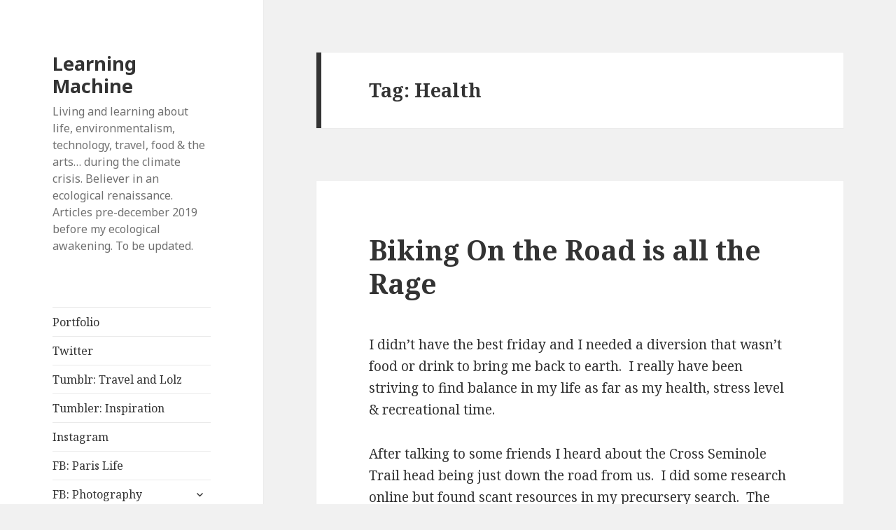

--- FILE ---
content_type: text/html; charset=UTF-8
request_url: http://www.learningmachine.sdeflores.com/tag/health/
body_size: 11013
content:
<!DOCTYPE html>
<html lang="en-US" class="no-js">
<head>
	<meta charset="UTF-8">
	<meta name="viewport" content="width=device-width">
	<link rel="profile" href="http://gmpg.org/xfn/11">
	<link rel="pingback" href="http://www.learningmachine.sdeflores.com/xmlrpc.php">
	<!--[if lt IE 9]>
	<script src="http://www.learningmachine.sdeflores.com/wp-content/themes/twentyfifteen/js/html5.js"></script>
	<![endif]-->
	<script>(function(html){html.className = html.className.replace(/\bno-js\b/,'js')})(document.documentElement);</script>
<title>Health &#8211; Learning Machine</title>
<meta name='robots' content='max-image-preview:large' />
<link rel='dns-prefetch' href='//fonts.googleapis.com' />
<link href='https://fonts.gstatic.com' crossorigin rel='preconnect' />
<link rel="alternate" type="application/rss+xml" title="Learning Machine &raquo; Feed" href="http://www.learningmachine.sdeflores.com/feed/" />
<link rel="alternate" type="application/rss+xml" title="Learning Machine &raquo; Comments Feed" href="http://www.learningmachine.sdeflores.com/comments/feed/" />
<link rel="alternate" type="application/rss+xml" title="Learning Machine &raquo; Health Tag Feed" href="http://www.learningmachine.sdeflores.com/tag/health/feed/" />
<style id='wp-img-auto-sizes-contain-inline-css' type='text/css'>
img:is([sizes=auto i],[sizes^="auto," i]){contain-intrinsic-size:3000px 1500px}
/*# sourceURL=wp-img-auto-sizes-contain-inline-css */
</style>
<style id='wp-emoji-styles-inline-css' type='text/css'>

	img.wp-smiley, img.emoji {
		display: inline !important;
		border: none !important;
		box-shadow: none !important;
		height: 1em !important;
		width: 1em !important;
		margin: 0 0.07em !important;
		vertical-align: -0.1em !important;
		background: none !important;
		padding: 0 !important;
	}
/*# sourceURL=wp-emoji-styles-inline-css */
</style>
<style id='wp-block-library-inline-css' type='text/css'>
:root{--wp-block-synced-color:#7a00df;--wp-block-synced-color--rgb:122,0,223;--wp-bound-block-color:var(--wp-block-synced-color);--wp-editor-canvas-background:#ddd;--wp-admin-theme-color:#007cba;--wp-admin-theme-color--rgb:0,124,186;--wp-admin-theme-color-darker-10:#006ba1;--wp-admin-theme-color-darker-10--rgb:0,107,160.5;--wp-admin-theme-color-darker-20:#005a87;--wp-admin-theme-color-darker-20--rgb:0,90,135;--wp-admin-border-width-focus:2px}@media (min-resolution:192dpi){:root{--wp-admin-border-width-focus:1.5px}}.wp-element-button{cursor:pointer}:root .has-very-light-gray-background-color{background-color:#eee}:root .has-very-dark-gray-background-color{background-color:#313131}:root .has-very-light-gray-color{color:#eee}:root .has-very-dark-gray-color{color:#313131}:root .has-vivid-green-cyan-to-vivid-cyan-blue-gradient-background{background:linear-gradient(135deg,#00d084,#0693e3)}:root .has-purple-crush-gradient-background{background:linear-gradient(135deg,#34e2e4,#4721fb 50%,#ab1dfe)}:root .has-hazy-dawn-gradient-background{background:linear-gradient(135deg,#faaca8,#dad0ec)}:root .has-subdued-olive-gradient-background{background:linear-gradient(135deg,#fafae1,#67a671)}:root .has-atomic-cream-gradient-background{background:linear-gradient(135deg,#fdd79a,#004a59)}:root .has-nightshade-gradient-background{background:linear-gradient(135deg,#330968,#31cdcf)}:root .has-midnight-gradient-background{background:linear-gradient(135deg,#020381,#2874fc)}:root{--wp--preset--font-size--normal:16px;--wp--preset--font-size--huge:42px}.has-regular-font-size{font-size:1em}.has-larger-font-size{font-size:2.625em}.has-normal-font-size{font-size:var(--wp--preset--font-size--normal)}.has-huge-font-size{font-size:var(--wp--preset--font-size--huge)}.has-text-align-center{text-align:center}.has-text-align-left{text-align:left}.has-text-align-right{text-align:right}.has-fit-text{white-space:nowrap!important}#end-resizable-editor-section{display:none}.aligncenter{clear:both}.items-justified-left{justify-content:flex-start}.items-justified-center{justify-content:center}.items-justified-right{justify-content:flex-end}.items-justified-space-between{justify-content:space-between}.screen-reader-text{border:0;clip-path:inset(50%);height:1px;margin:-1px;overflow:hidden;padding:0;position:absolute;width:1px;word-wrap:normal!important}.screen-reader-text:focus{background-color:#ddd;clip-path:none;color:#444;display:block;font-size:1em;height:auto;left:5px;line-height:normal;padding:15px 23px 14px;text-decoration:none;top:5px;width:auto;z-index:100000}html :where(.has-border-color){border-style:solid}html :where([style*=border-top-color]){border-top-style:solid}html :where([style*=border-right-color]){border-right-style:solid}html :where([style*=border-bottom-color]){border-bottom-style:solid}html :where([style*=border-left-color]){border-left-style:solid}html :where([style*=border-width]){border-style:solid}html :where([style*=border-top-width]){border-top-style:solid}html :where([style*=border-right-width]){border-right-style:solid}html :where([style*=border-bottom-width]){border-bottom-style:solid}html :where([style*=border-left-width]){border-left-style:solid}html :where(img[class*=wp-image-]){height:auto;max-width:100%}:where(figure){margin:0 0 1em}html :where(.is-position-sticky){--wp-admin--admin-bar--position-offset:var(--wp-admin--admin-bar--height,0px)}@media screen and (max-width:600px){html :where(.is-position-sticky){--wp-admin--admin-bar--position-offset:0px}}

/*# sourceURL=wp-block-library-inline-css */
</style><style id='global-styles-inline-css' type='text/css'>
:root{--wp--preset--aspect-ratio--square: 1;--wp--preset--aspect-ratio--4-3: 4/3;--wp--preset--aspect-ratio--3-4: 3/4;--wp--preset--aspect-ratio--3-2: 3/2;--wp--preset--aspect-ratio--2-3: 2/3;--wp--preset--aspect-ratio--16-9: 16/9;--wp--preset--aspect-ratio--9-16: 9/16;--wp--preset--color--black: #000000;--wp--preset--color--cyan-bluish-gray: #abb8c3;--wp--preset--color--white: #ffffff;--wp--preset--color--pale-pink: #f78da7;--wp--preset--color--vivid-red: #cf2e2e;--wp--preset--color--luminous-vivid-orange: #ff6900;--wp--preset--color--luminous-vivid-amber: #fcb900;--wp--preset--color--light-green-cyan: #7bdcb5;--wp--preset--color--vivid-green-cyan: #00d084;--wp--preset--color--pale-cyan-blue: #8ed1fc;--wp--preset--color--vivid-cyan-blue: #0693e3;--wp--preset--color--vivid-purple: #9b51e0;--wp--preset--gradient--vivid-cyan-blue-to-vivid-purple: linear-gradient(135deg,rgb(6,147,227) 0%,rgb(155,81,224) 100%);--wp--preset--gradient--light-green-cyan-to-vivid-green-cyan: linear-gradient(135deg,rgb(122,220,180) 0%,rgb(0,208,130) 100%);--wp--preset--gradient--luminous-vivid-amber-to-luminous-vivid-orange: linear-gradient(135deg,rgb(252,185,0) 0%,rgb(255,105,0) 100%);--wp--preset--gradient--luminous-vivid-orange-to-vivid-red: linear-gradient(135deg,rgb(255,105,0) 0%,rgb(207,46,46) 100%);--wp--preset--gradient--very-light-gray-to-cyan-bluish-gray: linear-gradient(135deg,rgb(238,238,238) 0%,rgb(169,184,195) 100%);--wp--preset--gradient--cool-to-warm-spectrum: linear-gradient(135deg,rgb(74,234,220) 0%,rgb(151,120,209) 20%,rgb(207,42,186) 40%,rgb(238,44,130) 60%,rgb(251,105,98) 80%,rgb(254,248,76) 100%);--wp--preset--gradient--blush-light-purple: linear-gradient(135deg,rgb(255,206,236) 0%,rgb(152,150,240) 100%);--wp--preset--gradient--blush-bordeaux: linear-gradient(135deg,rgb(254,205,165) 0%,rgb(254,45,45) 50%,rgb(107,0,62) 100%);--wp--preset--gradient--luminous-dusk: linear-gradient(135deg,rgb(255,203,112) 0%,rgb(199,81,192) 50%,rgb(65,88,208) 100%);--wp--preset--gradient--pale-ocean: linear-gradient(135deg,rgb(255,245,203) 0%,rgb(182,227,212) 50%,rgb(51,167,181) 100%);--wp--preset--gradient--electric-grass: linear-gradient(135deg,rgb(202,248,128) 0%,rgb(113,206,126) 100%);--wp--preset--gradient--midnight: linear-gradient(135deg,rgb(2,3,129) 0%,rgb(40,116,252) 100%);--wp--preset--font-size--small: 13px;--wp--preset--font-size--medium: 20px;--wp--preset--font-size--large: 36px;--wp--preset--font-size--x-large: 42px;--wp--preset--spacing--20: 0.44rem;--wp--preset--spacing--30: 0.67rem;--wp--preset--spacing--40: 1rem;--wp--preset--spacing--50: 1.5rem;--wp--preset--spacing--60: 2.25rem;--wp--preset--spacing--70: 3.38rem;--wp--preset--spacing--80: 5.06rem;--wp--preset--shadow--natural: 6px 6px 9px rgba(0, 0, 0, 0.2);--wp--preset--shadow--deep: 12px 12px 50px rgba(0, 0, 0, 0.4);--wp--preset--shadow--sharp: 6px 6px 0px rgba(0, 0, 0, 0.2);--wp--preset--shadow--outlined: 6px 6px 0px -3px rgb(255, 255, 255), 6px 6px rgb(0, 0, 0);--wp--preset--shadow--crisp: 6px 6px 0px rgb(0, 0, 0);}:where(.is-layout-flex){gap: 0.5em;}:where(.is-layout-grid){gap: 0.5em;}body .is-layout-flex{display: flex;}.is-layout-flex{flex-wrap: wrap;align-items: center;}.is-layout-flex > :is(*, div){margin: 0;}body .is-layout-grid{display: grid;}.is-layout-grid > :is(*, div){margin: 0;}:where(.wp-block-columns.is-layout-flex){gap: 2em;}:where(.wp-block-columns.is-layout-grid){gap: 2em;}:where(.wp-block-post-template.is-layout-flex){gap: 1.25em;}:where(.wp-block-post-template.is-layout-grid){gap: 1.25em;}.has-black-color{color: var(--wp--preset--color--black) !important;}.has-cyan-bluish-gray-color{color: var(--wp--preset--color--cyan-bluish-gray) !important;}.has-white-color{color: var(--wp--preset--color--white) !important;}.has-pale-pink-color{color: var(--wp--preset--color--pale-pink) !important;}.has-vivid-red-color{color: var(--wp--preset--color--vivid-red) !important;}.has-luminous-vivid-orange-color{color: var(--wp--preset--color--luminous-vivid-orange) !important;}.has-luminous-vivid-amber-color{color: var(--wp--preset--color--luminous-vivid-amber) !important;}.has-light-green-cyan-color{color: var(--wp--preset--color--light-green-cyan) !important;}.has-vivid-green-cyan-color{color: var(--wp--preset--color--vivid-green-cyan) !important;}.has-pale-cyan-blue-color{color: var(--wp--preset--color--pale-cyan-blue) !important;}.has-vivid-cyan-blue-color{color: var(--wp--preset--color--vivid-cyan-blue) !important;}.has-vivid-purple-color{color: var(--wp--preset--color--vivid-purple) !important;}.has-black-background-color{background-color: var(--wp--preset--color--black) !important;}.has-cyan-bluish-gray-background-color{background-color: var(--wp--preset--color--cyan-bluish-gray) !important;}.has-white-background-color{background-color: var(--wp--preset--color--white) !important;}.has-pale-pink-background-color{background-color: var(--wp--preset--color--pale-pink) !important;}.has-vivid-red-background-color{background-color: var(--wp--preset--color--vivid-red) !important;}.has-luminous-vivid-orange-background-color{background-color: var(--wp--preset--color--luminous-vivid-orange) !important;}.has-luminous-vivid-amber-background-color{background-color: var(--wp--preset--color--luminous-vivid-amber) !important;}.has-light-green-cyan-background-color{background-color: var(--wp--preset--color--light-green-cyan) !important;}.has-vivid-green-cyan-background-color{background-color: var(--wp--preset--color--vivid-green-cyan) !important;}.has-pale-cyan-blue-background-color{background-color: var(--wp--preset--color--pale-cyan-blue) !important;}.has-vivid-cyan-blue-background-color{background-color: var(--wp--preset--color--vivid-cyan-blue) !important;}.has-vivid-purple-background-color{background-color: var(--wp--preset--color--vivid-purple) !important;}.has-black-border-color{border-color: var(--wp--preset--color--black) !important;}.has-cyan-bluish-gray-border-color{border-color: var(--wp--preset--color--cyan-bluish-gray) !important;}.has-white-border-color{border-color: var(--wp--preset--color--white) !important;}.has-pale-pink-border-color{border-color: var(--wp--preset--color--pale-pink) !important;}.has-vivid-red-border-color{border-color: var(--wp--preset--color--vivid-red) !important;}.has-luminous-vivid-orange-border-color{border-color: var(--wp--preset--color--luminous-vivid-orange) !important;}.has-luminous-vivid-amber-border-color{border-color: var(--wp--preset--color--luminous-vivid-amber) !important;}.has-light-green-cyan-border-color{border-color: var(--wp--preset--color--light-green-cyan) !important;}.has-vivid-green-cyan-border-color{border-color: var(--wp--preset--color--vivid-green-cyan) !important;}.has-pale-cyan-blue-border-color{border-color: var(--wp--preset--color--pale-cyan-blue) !important;}.has-vivid-cyan-blue-border-color{border-color: var(--wp--preset--color--vivid-cyan-blue) !important;}.has-vivid-purple-border-color{border-color: var(--wp--preset--color--vivid-purple) !important;}.has-vivid-cyan-blue-to-vivid-purple-gradient-background{background: var(--wp--preset--gradient--vivid-cyan-blue-to-vivid-purple) !important;}.has-light-green-cyan-to-vivid-green-cyan-gradient-background{background: var(--wp--preset--gradient--light-green-cyan-to-vivid-green-cyan) !important;}.has-luminous-vivid-amber-to-luminous-vivid-orange-gradient-background{background: var(--wp--preset--gradient--luminous-vivid-amber-to-luminous-vivid-orange) !important;}.has-luminous-vivid-orange-to-vivid-red-gradient-background{background: var(--wp--preset--gradient--luminous-vivid-orange-to-vivid-red) !important;}.has-very-light-gray-to-cyan-bluish-gray-gradient-background{background: var(--wp--preset--gradient--very-light-gray-to-cyan-bluish-gray) !important;}.has-cool-to-warm-spectrum-gradient-background{background: var(--wp--preset--gradient--cool-to-warm-spectrum) !important;}.has-blush-light-purple-gradient-background{background: var(--wp--preset--gradient--blush-light-purple) !important;}.has-blush-bordeaux-gradient-background{background: var(--wp--preset--gradient--blush-bordeaux) !important;}.has-luminous-dusk-gradient-background{background: var(--wp--preset--gradient--luminous-dusk) !important;}.has-pale-ocean-gradient-background{background: var(--wp--preset--gradient--pale-ocean) !important;}.has-electric-grass-gradient-background{background: var(--wp--preset--gradient--electric-grass) !important;}.has-midnight-gradient-background{background: var(--wp--preset--gradient--midnight) !important;}.has-small-font-size{font-size: var(--wp--preset--font-size--small) !important;}.has-medium-font-size{font-size: var(--wp--preset--font-size--medium) !important;}.has-large-font-size{font-size: var(--wp--preset--font-size--large) !important;}.has-x-large-font-size{font-size: var(--wp--preset--font-size--x-large) !important;}
/*# sourceURL=global-styles-inline-css */
</style>

<style id='classic-theme-styles-inline-css' type='text/css'>
/*! This file is auto-generated */
.wp-block-button__link{color:#fff;background-color:#32373c;border-radius:9999px;box-shadow:none;text-decoration:none;padding:calc(.667em + 2px) calc(1.333em + 2px);font-size:1.125em}.wp-block-file__button{background:#32373c;color:#fff;text-decoration:none}
/*# sourceURL=/wp-includes/css/classic-themes.min.css */
</style>
<link rel='stylesheet' id='twentyfifteen-fonts-css' href='https://fonts.googleapis.com/css?family=Noto+Sans%3A400italic%2C700italic%2C400%2C700%7CNoto+Serif%3A400italic%2C700italic%2C400%2C700%7CInconsolata%3A400%2C700&#038;subset=latin%2Clatin-ext' type='text/css' media='all' />
<link rel='stylesheet' id='genericons-css' href='http://www.learningmachine.sdeflores.com/wp-content/themes/twentyfifteen/genericons/genericons.css?ver=3.2' type='text/css' media='all' />
<link rel='stylesheet' id='twentyfifteen-style-css' href='http://www.learningmachine.sdeflores.com/wp-content/themes/twentyfifteen/style.css?ver=6.9' type='text/css' media='all' />
<script type="text/javascript" src="http://www.learningmachine.sdeflores.com/wp-includes/js/jquery/jquery.min.js?ver=3.7.1" id="jquery-core-js"></script>
<script type="text/javascript" src="http://www.learningmachine.sdeflores.com/wp-includes/js/jquery/jquery-migrate.min.js?ver=3.4.1" id="jquery-migrate-js"></script>
<script type="text/javascript" src="http://www.learningmachine.sdeflores.com/wp-content/plugins/google-analyticator/external-tracking.min.js?ver=6.5.7" id="ga-external-tracking-js"></script>
<link rel="https://api.w.org/" href="http://www.learningmachine.sdeflores.com/wp-json/" /><link rel="alternate" title="JSON" type="application/json" href="http://www.learningmachine.sdeflores.com/wp-json/wp/v2/tags/262" /><link rel="EditURI" type="application/rsd+xml" title="RSD" href="http://www.learningmachine.sdeflores.com/xmlrpc.php?rsd" />
<meta name="generator" content="WordPress 6.9" />
<!-- Google Analytics Tracking by Google Analyticator 6.5.7 -->
<script type="text/javascript">
    var analyticsFileTypes = [];
    var analyticsSnippet = 'disabled';
    var analyticsEventTracking = 'enabled';
</script>
<script type="text/javascript">
	(function(i,s,o,g,r,a,m){i['GoogleAnalyticsObject']=r;i[r]=i[r]||function(){
	(i[r].q=i[r].q||[]).push(arguments)},i[r].l=1*new Date();a=s.createElement(o),
	m=s.getElementsByTagName(o)[0];a.async=1;a.src=g;m.parentNode.insertBefore(a,m)
	})(window,document,'script','//www.google-analytics.com/analytics.js','ga');
	ga('create', 'UA-6115430-5', 'auto');
 
	ga('send', 'pageview');
</script>
</head>

<body class="archive tag tag-health tag-262 wp-theme-twentyfifteen">
<div id="page" class="hfeed site">
	<a class="skip-link screen-reader-text" href="#content">Skip to content</a>

	<div id="sidebar" class="sidebar">
		<header id="masthead" class="site-header" role="banner">
			<div class="site-branding">
										<p class="site-title"><a href="http://www.learningmachine.sdeflores.com/" rel="home">Learning Machine</a></p>
											<p class="site-description">Living and learning about life, environmentalism, technology, travel, food &amp; the arts&#8230; during the climate crisis. Believer in an ecological renaissance. Articles pre-december 2019 before my ecological awakening. To be updated.</p>
									<button class="secondary-toggle">Menu and widgets</button>
			</div><!-- .site-branding -->
		</header><!-- .site-header -->

			<div id="secondary" class="secondary">

					<nav id="site-navigation" class="main-navigation" role="navigation">
				<div class="menu-menu-1-container"><ul id="menu-menu-1" class="nav-menu"><li id="menu-item-813" class="menu-item menu-item-type-custom menu-item-object-custom menu-item-813"><a href="http://sdeflores.com">Portfolio</a></li>
<li id="menu-item-814" class="menu-item menu-item-type-custom menu-item-object-custom menu-item-814"><a href="http://twitter.com/sdeflores">Twitter</a></li>
<li id="menu-item-818" class="menu-item menu-item-type-custom menu-item-object-custom menu-item-818"><a href="http://sdeflores.tumblr.com/">Tumblr: Travel and Lolz</a></li>
<li id="menu-item-954" class="menu-item menu-item-type-custom menu-item-object-custom menu-item-954"><a href="https://humanlearningmachine.tumblr.com">Tumbler: Inspiration</a></li>
<li id="menu-item-819" class="menu-item menu-item-type-custom menu-item-object-custom menu-item-819"><a href="https://www.instagram.com/sdeflores/">Instagram</a></li>
<li id="menu-item-815" class="menu-item menu-item-type-custom menu-item-object-custom menu-item-815"><a href="https://www.facebook.com/FleursAmericainesAParis/?fref=ts">FB: Paris Life</a></li>
<li id="menu-item-816" class="menu-item menu-item-type-custom menu-item-object-custom menu-item-has-children menu-item-816"><a href="https://www.facebook.com/101010photo/?fref=ts">FB: Photography</a>
<ul class="sub-menu">
	<li id="menu-item-817" class="menu-item menu-item-type-custom menu-item-object-custom menu-item-817"><a href="https://www.flickr.com/photos/sdeflores/albums">Flickr</a></li>
</ul>
</li>
</ul></div>			</nav><!-- .main-navigation -->
		
		
					<div id="widget-area" class="widget-area" role="complementary">
				<aside id="search-2" class="widget widget_search"><form role="search" method="get" class="search-form" action="http://www.learningmachine.sdeflores.com/">
				<label>
					<span class="screen-reader-text">Search for:</span>
					<input type="search" class="search-field" placeholder="Search &hellip;" value="" name="s" />
				</label>
				<input type="submit" class="search-submit screen-reader-text" value="Search" />
			</form></aside><aside id="categories-2" class="widget widget_categories"><h2 class="widget-title">Categories</h2>
			<ul>
					<li class="cat-item cat-item-275"><a href="http://www.learningmachine.sdeflores.com/category/story-time/">Creative Writing</a>
<ul class='children'>
	<li class="cat-item cat-item-349"><a href="http://www.learningmachine.sdeflores.com/category/story-time/essay/">Essay</a>
</li>
	<li class="cat-item cat-item-276"><a href="http://www.learningmachine.sdeflores.com/category/story-time/poetry/">Poetry</a>
</li>
</ul>
</li>
	<li class="cat-item cat-item-278"><a href="http://www.learningmachine.sdeflores.com/category/daily-life/">Day in the Life</a>
<ul class='children'>
	<li class="cat-item cat-item-279"><a href="http://www.learningmachine.sdeflores.com/category/daily-life/crafts/">Crafts</a>
</li>
	<li class="cat-item cat-item-281"><a href="http://www.learningmachine.sdeflores.com/category/daily-life/reviews/">Culture</a>
</li>
	<li class="cat-item cat-item-282"><a href="http://www.learningmachine.sdeflores.com/category/daily-life/deep-thoughts/">Dandelion Patch</a>
</li>
	<li class="cat-item cat-item-280"><a href="http://www.learningmachine.sdeflores.com/category/daily-life/food/">Food</a>
</li>
	<li class="cat-item cat-item-288"><a href="http://www.learningmachine.sdeflores.com/category/daily-life/life-hack-random/">Life advice</a>
</li>
	<li class="cat-item cat-item-332"><a href="http://www.learningmachine.sdeflores.com/category/daily-life/parenthood/">Parenthood</a>
</li>
	<li class="cat-item cat-item-287"><a href="http://www.learningmachine.sdeflores.com/category/daily-life/personal-daily-life/">Personal</a>
</li>
</ul>
</li>
	<li class="cat-item cat-item-272"><a href="http://www.learningmachine.sdeflores.com/category/technology/">Digital Life</a>
<ul class='children'>
	<li class="cat-item cat-item-285"><a href="http://www.learningmachine.sdeflores.com/category/technology/agile-lean/">Agile Lean Living</a>
</li>
	<li class="cat-item cat-item-327"><a href="http://www.learningmachine.sdeflores.com/category/technology/agile-tips/">Agile Tips</a>
</li>
	<li class="cat-item cat-item-340"><a href="http://www.learningmachine.sdeflores.com/category/technology/checklist/">Checklist</a>
</li>
	<li class="cat-item cat-item-326"><a href="http://www.learningmachine.sdeflores.com/category/technology/distributed-teams/">Distributed Teams</a>
</li>
	<li class="cat-item cat-item-344"><a href="http://www.learningmachine.sdeflores.com/category/technology/learning-mindset/">Learning Mindset</a>
</li>
	<li class="cat-item cat-item-273"><a href="http://www.learningmachine.sdeflores.com/category/technology/product-management/">Product Management</a>
</li>
	<li class="cat-item cat-item-283"><a href="http://www.learningmachine.sdeflores.com/category/technology/misc/">Random Thoughts</a>
</li>
	<li class="cat-item cat-item-343"><a href="http://www.learningmachine.sdeflores.com/category/technology/try-this/">Try This</a>
</li>
	<li class="cat-item cat-item-367"><a href="http://www.learningmachine.sdeflores.com/category/technology/tutorial/">tutorial</a>
</li>
</ul>
</li>
	<li class="cat-item cat-item-450"><a href="http://www.learningmachine.sdeflores.com/category/free-tools/">Free Tools</a>
</li>
	<li class="cat-item cat-item-328"><a href="http://www.learningmachine.sdeflores.com/category/french/">French</a>
</li>
	<li class="cat-item cat-item-269"><a href="http://www.learningmachine.sdeflores.com/category/life-france/">Life in France</a>
<ul class='children'>
	<li class="cat-item cat-item-270"><a href="http://www.learningmachine.sdeflores.com/category/life-france/move-to-france-advice/">Making it Work</a>
</li>
	<li class="cat-item cat-item-271"><a href="http://www.learningmachine.sdeflores.com/category/life-france/paris/">Paris Life</a>
</li>
</ul>
</li>
	<li class="cat-item cat-item-341"><a href="http://www.learningmachine.sdeflores.com/category/mini-blog/">Mini-blog</a>
</li>
	<li class="cat-item cat-item-404"><a href="http://www.learningmachine.sdeflores.com/category/normalize-ecology/">Normalize Ecology</a>
</li>
	<li class="cat-item cat-item-379"><a href="http://www.learningmachine.sdeflores.com/category/personal-product-thinking/">Personal Product Thinking</a>
</li>
	<li class="cat-item cat-item-350"><a href="http://www.learningmachine.sdeflores.com/category/portfolio/">Portfolio</a>
<ul class='children'>
	<li class="cat-item cat-item-465"><a href="http://www.learningmachine.sdeflores.com/category/portfolio/presentation/">presentation</a>
</li>
</ul>
</li>
	<li class="cat-item cat-item-378"><a href="http://www.learningmachine.sdeflores.com/category/social-good/">Social Good</a>
<ul class='children'>
	<li class="cat-item cat-item-431"><a href="http://www.learningmachine.sdeflores.com/category/social-good/demain/">#demain</a>
</li>
	<li class="cat-item cat-item-428"><a href="http://www.learningmachine.sdeflores.com/category/social-good/circular-design/">Circular Design</a>
</li>
	<li class="cat-item cat-item-411"><a href="http://www.learningmachine.sdeflores.com/category/social-good/ecological-transition/">Ecological Transition</a>
</li>
	<li class="cat-item cat-item-423"><a href="http://www.learningmachine.sdeflores.com/category/social-good/future-world-building/">Future World Building</a>
</li>
	<li class="cat-item cat-item-432"><a href="http://www.learningmachine.sdeflores.com/category/social-good/green-mindset/">green mindset</a>
</li>
	<li class="cat-item cat-item-413"><a href="http://www.learningmachine.sdeflores.com/category/social-good/methodology/">Methodology</a>
</li>
	<li class="cat-item cat-item-437"><a href="http://www.learningmachine.sdeflores.com/category/social-good/permaculture/">permaculture</a>
</li>
	<li class="cat-item cat-item-412"><a href="http://www.learningmachine.sdeflores.com/category/social-good/tips/">Tips</a>
</li>
</ul>
</li>
	<li class="cat-item cat-item-264"><a href="http://www.learningmachine.sdeflores.com/category/travel/">Travel</a>
<ul class='children'>
	<li class="cat-item cat-item-265"><a href="http://www.learningmachine.sdeflores.com/category/travel/france/">France</a>
</li>
	<li class="cat-item cat-item-268"><a href="http://www.learningmachine.sdeflores.com/category/travel/usa/">USA</a>
</li>
</ul>
</li>
	<li class="cat-item cat-item-1"><a href="http://www.learningmachine.sdeflores.com/category/uncategorized/">Uncategorized</a>
</li>
	<li class="cat-item cat-item-375"><a href="http://www.learningmachine.sdeflores.com/category/video/">Video</a>
</li>
			</ul>

			</aside>
		<aside id="recent-posts-2" class="widget widget_recent_entries">
		<h2 class="widget-title">Recent Posts</h2>
		<ul>
											<li>
					<a href="http://www.learningmachine.sdeflores.com/2020/09/08/video-lead-the-change-what-is-the-future-of-qualitative-research-and-ethnography/">[VIDEO] Lead the Change: What is the future of Qualitative Research and Ethnography?</a>
									</li>
											<li>
					<a href="http://www.learningmachine.sdeflores.com/2020/07/08/circular-strategies-online-workshop-template/">Circular Strategies &#8211; Free Online Workshop Template</a>
									</li>
											<li>
					<a href="http://www.learningmachine.sdeflores.com/2020/04/22/earth-care-self-care/">Earth Care, Self Care</a>
									</li>
											<li>
					<a href="http://www.learningmachine.sdeflores.com/2020/04/17/everyone-should-learn-permaculture-the-three-ethical-tenants-and-how-you-can-apply-them-to-business-and-personal-life/">Everyone Should Learn Permaculture &#8211; The three ethical tenants and how you can apply them to business and personal life.</a>
									</li>
											<li>
					<a href="http://www.learningmachine.sdeflores.com/2020/02/04/do-you-have-the-green-mindset/">Do you have the Green Mindset?</a>
									</li>
					</ul>

		</aside><aside id="meta-2" class="widget widget_meta"><h2 class="widget-title">Meta</h2>
		<ul>
						<li><a href="http://www.learningmachine.sdeflores.com/wp-login.php">Log in</a></li>
			<li><a href="http://www.learningmachine.sdeflores.com/feed/">Entries feed</a></li>
			<li><a href="http://www.learningmachine.sdeflores.com/comments/feed/">Comments feed</a></li>

			<li><a href="https://wordpress.org/">WordPress.org</a></li>
		</ul>

		</aside>			</div><!-- .widget-area -->
		
	</div><!-- .secondary -->

	</div><!-- .sidebar -->

	<div id="content" class="site-content">

	<section id="primary" class="content-area">
		<main id="main" class="site-main" role="main">

		
			<header class="page-header">
				<h1 class="page-title">Tag: <span>Health</span></h1>			</header><!-- .page-header -->

			
<article id="post-193" class="post-193 post type-post status-publish format-standard hentry category-life-hack-random tag-biking tag-cross-seminole-trail tag-health tag-orlando-trails tag-road-biking tag-road-rage">
	
	<header class="entry-header">
		<h2 class="entry-title"><a href="http://www.learningmachine.sdeflores.com/2010/06/19/biking-on-the-road-is-all-the-rage/" rel="bookmark">Biking On the Road is all the Rage</a></h2>	</header><!-- .entry-header -->

	<div class="entry-content">
		<p>I didn&#8217;t have the best friday and I needed a diversion that wasn&#8217;t food or drink to bring me back to earth.  I really have been striving to find balance in my life as far as my health, stress level &amp; recreational time.</p>
<p>After talking to some friends I heard about the Cross Seminole Trail head being just down the road from us.  I did some research online but found scant resources in my precursery search.  The most informational being: <a href="http://www.seminolecountyfl.gov/leisure/trails/trails_crosssem.asp">this</a> and t<a href="http://www.seminolecountyfl.gov/guide/trails/trailsmain.asp">his.</a> I actually used a different map then the latter which I can no longer find.</p>
<p>Either way we hydrated, put on sun block and hit the trail.</p>
<p>First 4.5 miles were great.  The trail was awesome and I was mad at myself for not doing this more.  In Pittsburgh, as a child, I used to ride ALL the time.</p>
<h3>Uhohs</h3>
<p>Then we hit the end of the trail. Uhoh.  This was supposed to go for 20 miles, of which we planned only to do 10.  All the informative end of trail sign said was &#8220;Use side walk&#8221;.   Which does not sound like good advice anyway since there was a bike lane on the road&#8230;  I guess for families that is good.</p>
<p>So as a conscious effort to follow the rules of the law we rode in the bike lane. And rode. And rode.  No trail reentry.</p>
<p>Finally we decided to cut our loses and ride back home by making a loop past UCF.  Which meant riding on University Blvd.  A road with no bike lane.  And as we found out a lot of ignorant drivers despite being near to a major University which should have lots of student bicycle traffic.  No wonder students are afraid to ride there.</p>
<p>We work off of University Blvd. and have been anxious to get some practice riding in the road on it, as we are by law supposed to. Plus, riding in the the road forces the cars to notice you rather then the side walk where distracted drivers have been known to turn and hit bikers. This being a Saturday with no traffic we felt it would be optimum practice.</p>
<p><strong>First of all I know riding in the road is the best. But it did not feel safe. </strong>Despite no traffic angry drivers constantly cut it close, honked, yelled &amp; pointed at the sidewalk.  Yes. We get it.  We are not blind.  We see the sidewalk. One car got really close to Austin.  We rode taking up the right lane as to ensure that drivers would not try to cut it close.  But they did.  In the 4 mile stretch we had at least 2 close encounters and 7 angry honks. One from a mail man!  Slowest vehicle on the road&#8230;</p>
<h3>Why does the right thing feel wrong?  Other people.</h3>
<p>I have mixed feelings about this experience.</p>
<p>I already know biking to work is hard for me as much as I want to do it as I only live 5 miles away.  1.  I&#8217;m not good at getting up early, as biking doesn&#8217;t take long but getting there with time to shower is hard. 2. University Blvd is just not bike friendly and its just a damn shame.  On all the roads there were bike lanes it was awesome and I felt fine but University Blvd was hell.</p>
<p>I feel like a chicken but though I plan on biking more I may just always ensure I take a trail or a road with bike lanes.  With some research I figured out that google maps has a bike trail view (bike button at the top of the directions) and I saw that we were supposed to veer onto a certain road to catch the trail again&#8230; Thanks for the signs, County.</p>
<p>I feel riding in the road was correct. By law and as I vehicle I had every right.  But with the angriness and the close calls it was just not a relaxing experience.</p>
<p>Austin and I will be taking a road biking course hopefully soon so perhaps that will change my mind.  I just wish I had the time to lobby for&#8230; or for the government to&#8230; put more money into bike commuting, bike lanes and educating the public about sharing lanes with bikers.  I feel UCF also is missing out but not pushing for a more bike friendly campus/locale.</p>
<p>I&#8217;m proud of myself though!  I almost gave up as one point but I kept on going and ended up biking 18.6 miles!  Pretty darn good I do think so&#8230; 🙂</p>
<p>Our Path: <a href="http://tinyurl.com/2dyjgzf">http://tinyurl.com/2dyjgzf</a></p>
<p><strong>I guess my message is</strong> take bike lanes/trails as much as possible.  But do your research as far as your options.  And go out of your way to find safe roads if you do not live in a bike friendly area.</p>
<p>But if you are stuck on a road with no lane.  Own that lane with no apologies.  No matter how much they honk.  It&#8217;s safe and you have every right.</p>
<p>Honk &#8211; S</p>
	</div><!-- .entry-content -->

	
	<footer class="entry-footer">
		<span class="posted-on"><span class="screen-reader-text">Posted on </span><a href="http://www.learningmachine.sdeflores.com/2010/06/19/biking-on-the-road-is-all-the-rage/" rel="bookmark"><time class="entry-date published" datetime="2010-06-19T18:25:41+00:00">June 19, 2010</time><time class="updated" datetime="2016-10-26T12:51:15+00:00">October 26, 2016</time></a></span><span class="cat-links"><span class="screen-reader-text">Categories </span><a href="http://www.learningmachine.sdeflores.com/category/daily-life/life-hack-random/" rel="category tag">Life advice</a></span><span class="tags-links"><span class="screen-reader-text">Tags </span><a href="http://www.learningmachine.sdeflores.com/tag/biking/" rel="tag">biking</a>, <a href="http://www.learningmachine.sdeflores.com/tag/cross-seminole-trail/" rel="tag">Cross Seminole Trail</a>, <a href="http://www.learningmachine.sdeflores.com/tag/health/" rel="tag">Health</a>, <a href="http://www.learningmachine.sdeflores.com/tag/orlando-trails/" rel="tag">orlando trails</a>, <a href="http://www.learningmachine.sdeflores.com/tag/road-biking/" rel="tag">road biking</a>, <a href="http://www.learningmachine.sdeflores.com/tag/road-rage/" rel="tag">road rage</a></span><span class="comments-link"><a href="http://www.learningmachine.sdeflores.com/2010/06/19/biking-on-the-road-is-all-the-rage/#comments">244 Comments<span class="screen-reader-text"> on Biking On the Road is all the Rage</span></a></span>			</footer><!-- .entry-footer -->

</article><!-- #post-## -->

		</main><!-- .site-main -->
	</section><!-- .content-area -->


	</div><!-- .site-content -->

	<footer id="colophon" class="site-footer" role="contentinfo">
		<div class="site-info">
						<a href="https://wordpress.org/">Proudly powered by WordPress</a>
		</div><!-- .site-info -->
	</footer><!-- .site-footer -->

</div><!-- .site -->

<script type="speculationrules">
{"prefetch":[{"source":"document","where":{"and":[{"href_matches":"/*"},{"not":{"href_matches":["/wp-*.php","/wp-admin/*","/wp-content/uploads/*","/wp-content/*","/wp-content/plugins/*","/wp-content/themes/twentyfifteen/*","/*\\?(.+)"]}},{"not":{"selector_matches":"a[rel~=\"nofollow\"]"}},{"not":{"selector_matches":".no-prefetch, .no-prefetch a"}}]},"eagerness":"conservative"}]}
</script>
<script type="text/javascript" src="http://www.learningmachine.sdeflores.com/wp-content/themes/twentyfifteen/js/skip-link-focus-fix.js?ver=20141010" id="twentyfifteen-skip-link-focus-fix-js"></script>
<script type="text/javascript" id="twentyfifteen-script-js-extra">
/* <![CDATA[ */
var screenReaderText = {"expand":"\u003Cspan class=\"screen-reader-text\"\u003Eexpand child menu\u003C/span\u003E","collapse":"\u003Cspan class=\"screen-reader-text\"\u003Ecollapse child menu\u003C/span\u003E"};
//# sourceURL=twentyfifteen-script-js-extra
/* ]]> */
</script>
<script type="text/javascript" src="http://www.learningmachine.sdeflores.com/wp-content/themes/twentyfifteen/js/functions.js?ver=20150330" id="twentyfifteen-script-js"></script>
<script id="wp-emoji-settings" type="application/json">
{"baseUrl":"https://s.w.org/images/core/emoji/17.0.2/72x72/","ext":".png","svgUrl":"https://s.w.org/images/core/emoji/17.0.2/svg/","svgExt":".svg","source":{"concatemoji":"http://www.learningmachine.sdeflores.com/wp-includes/js/wp-emoji-release.min.js?ver=6.9"}}
</script>
<script type="module">
/* <![CDATA[ */
/*! This file is auto-generated */
const a=JSON.parse(document.getElementById("wp-emoji-settings").textContent),o=(window._wpemojiSettings=a,"wpEmojiSettingsSupports"),s=["flag","emoji"];function i(e){try{var t={supportTests:e,timestamp:(new Date).valueOf()};sessionStorage.setItem(o,JSON.stringify(t))}catch(e){}}function c(e,t,n){e.clearRect(0,0,e.canvas.width,e.canvas.height),e.fillText(t,0,0);t=new Uint32Array(e.getImageData(0,0,e.canvas.width,e.canvas.height).data);e.clearRect(0,0,e.canvas.width,e.canvas.height),e.fillText(n,0,0);const a=new Uint32Array(e.getImageData(0,0,e.canvas.width,e.canvas.height).data);return t.every((e,t)=>e===a[t])}function p(e,t){e.clearRect(0,0,e.canvas.width,e.canvas.height),e.fillText(t,0,0);var n=e.getImageData(16,16,1,1);for(let e=0;e<n.data.length;e++)if(0!==n.data[e])return!1;return!0}function u(e,t,n,a){switch(t){case"flag":return n(e,"\ud83c\udff3\ufe0f\u200d\u26a7\ufe0f","\ud83c\udff3\ufe0f\u200b\u26a7\ufe0f")?!1:!n(e,"\ud83c\udde8\ud83c\uddf6","\ud83c\udde8\u200b\ud83c\uddf6")&&!n(e,"\ud83c\udff4\udb40\udc67\udb40\udc62\udb40\udc65\udb40\udc6e\udb40\udc67\udb40\udc7f","\ud83c\udff4\u200b\udb40\udc67\u200b\udb40\udc62\u200b\udb40\udc65\u200b\udb40\udc6e\u200b\udb40\udc67\u200b\udb40\udc7f");case"emoji":return!a(e,"\ud83e\u1fac8")}return!1}function f(e,t,n,a){let r;const o=(r="undefined"!=typeof WorkerGlobalScope&&self instanceof WorkerGlobalScope?new OffscreenCanvas(300,150):document.createElement("canvas")).getContext("2d",{willReadFrequently:!0}),s=(o.textBaseline="top",o.font="600 32px Arial",{});return e.forEach(e=>{s[e]=t(o,e,n,a)}),s}function r(e){var t=document.createElement("script");t.src=e,t.defer=!0,document.head.appendChild(t)}a.supports={everything:!0,everythingExceptFlag:!0},new Promise(t=>{let n=function(){try{var e=JSON.parse(sessionStorage.getItem(o));if("object"==typeof e&&"number"==typeof e.timestamp&&(new Date).valueOf()<e.timestamp+604800&&"object"==typeof e.supportTests)return e.supportTests}catch(e){}return null}();if(!n){if("undefined"!=typeof Worker&&"undefined"!=typeof OffscreenCanvas&&"undefined"!=typeof URL&&URL.createObjectURL&&"undefined"!=typeof Blob)try{var e="postMessage("+f.toString()+"("+[JSON.stringify(s),u.toString(),c.toString(),p.toString()].join(",")+"));",a=new Blob([e],{type:"text/javascript"});const r=new Worker(URL.createObjectURL(a),{name:"wpTestEmojiSupports"});return void(r.onmessage=e=>{i(n=e.data),r.terminate(),t(n)})}catch(e){}i(n=f(s,u,c,p))}t(n)}).then(e=>{for(const n in e)a.supports[n]=e[n],a.supports.everything=a.supports.everything&&a.supports[n],"flag"!==n&&(a.supports.everythingExceptFlag=a.supports.everythingExceptFlag&&a.supports[n]);var t;a.supports.everythingExceptFlag=a.supports.everythingExceptFlag&&!a.supports.flag,a.supports.everything||((t=a.source||{}).concatemoji?r(t.concatemoji):t.wpemoji&&t.twemoji&&(r(t.twemoji),r(t.wpemoji)))});
//# sourceURL=http://www.learningmachine.sdeflores.com/wp-includes/js/wp-emoji-loader.min.js
/* ]]> */
</script>

</body>
</html>


--- FILE ---
content_type: text/plain
request_url: https://www.google-analytics.com/j/collect?v=1&_v=j102&a=629689000&t=pageview&_s=1&dl=http%3A%2F%2Fwww.learningmachine.sdeflores.com%2Ftag%2Fhealth%2F&ul=en-us%40posix&dt=Health%20%E2%80%93%20Learning%20Machine&sr=1280x720&vp=1280x720&_u=IEBAAEABAAAAACAAI~&jid=1806097308&gjid=978257896&cid=2118076302.1768354527&tid=UA-6115430-5&_gid=140006507.1768354527&_r=1&_slc=1&z=407373454
body_size: -290
content:
2,cG-00DHVSZ1S9